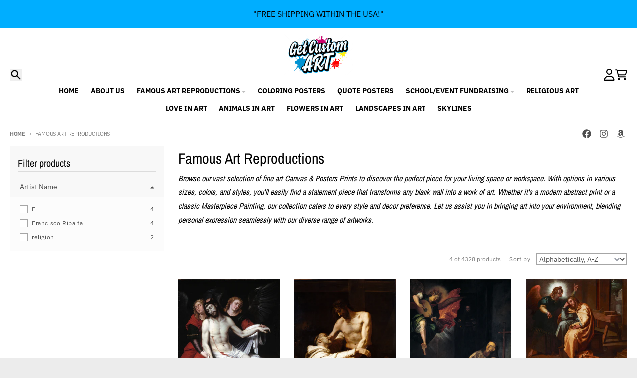

--- FILE ---
content_type: text/css
request_url: https://getcustomart.com/cdn/shop/t/60/assets/main-collection-style.css?v=164210029171233370481766350171
body_size: 864
content:
#MainCollection.loading #ProductGridContainer{opacity:.2}#MainCollection.loading .filter-group-display{pointer-events:none}#MainCollection.loading .product-count__spinner{display:block}@keyframes spin{to{transform:rotate(360deg)}}#MainCollection.loading .product-count__spinner{animation:spin 1s linear infinite;opacity:1}#MainCollection.loading #ProductCount{display:none}#CollectionDrawer .collection__sidebar{--tw-translate-x: -24rem;transform:translate(-24rem,var(--tw-translate-y)) rotate(var(--tw-rotate)) skew(var(--tw-skew-x)) skewY(var(--tw-skew-y)) scaleX(var(--tw-scale-x)) scaleY(var(--tw-scale-y));transform:translate(var(--tw-translate-x),var(--tw-translate-y)) rotate(var(--tw-rotate)) skew(var(--tw-skew-x)) skewY(var(--tw-skew-y)) scaleX(var(--tw-scale-x)) scaleY(var(--tw-scale-y));transition-property:transform;transition-duration:.3s;transition-timing-function:cubic-bezier(.4,0,.2,1)}@media (min-width: 768px){#CollectionDrawer .collection__sidebar{--tw-translate-x: 0px;transform:translateY(var(--tw-translate-y)) rotate(var(--tw-rotate)) skew(var(--tw-skew-x)) skewY(var(--tw-skew-y)) scaleX(var(--tw-scale-x)) scaleY(var(--tw-scale-y));transform:translate(var(--tw-translate-x),var(--tw-translate-y)) rotate(var(--tw-rotate)) skew(var(--tw-skew-x)) skewY(var(--tw-skew-y)) scaleX(var(--tw-scale-x)) scaleY(var(--tw-scale-y));transition-property:none}}#CollectionDrawer.collection-drawer--no-sidebar{visibility:hidden;margin:0;width:0px}#CollectionDrawer.collection-drawer--no-sidebar .collection__sidebar,#CollectionDrawer .collection__sidebar--no-sidebar{--tw-translate-x: -24rem;transform:translate(-24rem,var(--tw-translate-y)) rotate(var(--tw-rotate)) skew(var(--tw-skew-x)) skewY(var(--tw-skew-y)) scaleX(var(--tw-scale-x)) scaleY(var(--tw-scale-y));transform:translate(var(--tw-translate-x),var(--tw-translate-y)) rotate(var(--tw-rotate)) skew(var(--tw-skew-x)) skewY(var(--tw-skew-y)) scaleX(var(--tw-scale-x)) scaleY(var(--tw-scale-y));transition-property:transform;transition-timing-function:cubic-bezier(.4,0,.2,1);transition-duration:.15s}#CollectionDrawer .modal__background,#CollectionDrawer .modal__close{display:none}#CollectionDrawer[open]{visibility:visible;position:fixed;top:0;right:0;bottom:0;left:0;z-index:3141592;display:block;max-width:none;width:calc(100% - 3rem)}#CollectionDrawer[open] .collection__sidebar{position:relative;top:0;bottom:0;z-index:20;height:100%;max-width:24rem;--tw-translate-x: 0px;transform:translateY(var(--tw-translate-y)) rotate(var(--tw-rotate)) skew(var(--tw-skew-x)) skewY(var(--tw-skew-y)) scaleX(var(--tw-scale-x)) scaleY(var(--tw-scale-y));transform:translate(var(--tw-translate-x),var(--tw-translate-y)) rotate(var(--tw-rotate)) skew(var(--tw-skew-x)) skewY(var(--tw-skew-y)) scaleX(var(--tw-scale-x)) scaleY(var(--tw-scale-y));overflow-y:auto;background-color:var(--primary-secondary-background-color)}#CollectionDrawer[open] .modal__background,#CollectionDrawer[open] .modal__close{display:block}#CollectionDrawer[open] .modal__close{right:-3rem}.collection__heading--no-sidebar .collection__filter-container{flex-direction:column}.collection__heading--no-sidebar .collection__sorting-container{width:100%;flex:1 1 auto;padding-top:.5rem;padding-bottom:.5rem}.collection__heading--no-sidebar .collection__filter-button-container{width:100%}.collection__heading--no-sidebar filter-button button{display:flex}.collection__active-filters filter-remove:only-child{display:none}.active-filter{margin-right:.375rem;margin-bottom:.375rem;display:inline-block;cursor:pointer;font-family:var(--navigation-font-family);font-size:.75rem;line-height:1rem;font-weight:var(--navigation-weight);text-transform:uppercase;line-height:1}.active-filter__remove-filter{background-color:var(--primary-text-color-20);padding:.5rem .75rem;color:var(--primary-text-color)}.active-filter__remove-filter:hover{background-color:var(--primary-accent-color);color:var(--primary-accent-text-color)}.active-filter__clear{padding-top:.5rem;padding-bottom:.5rem;color:var(--primary-text-color);text-decoration-line:underline}.active-filter__clear:hover{color:var(--primary-accent-color)}.filter__form{margin-left:-1rem;margin-right:-1rem;background-color:var(--primary-secondary-background-color)}.filters__container>:not([hidden])~:not([hidden]){--tw-divide-y-reverse: 0;border-top-width:calc(1px * (1 - var(--tw-divide-y-reverse)));border-top-width:1px;border-top-width:calc(1px * calc(1 - var(--tw-divide-y-reverse)));border-bottom-width:0px;border-bottom-width:calc(1px * var(--tw-divide-y-reverse));border-color:var(--primary-text-color-20)}.filter-group{background-color:var(--primary-secondary-background-color)}.filter-group-summary{display:flex;justify-content:space-between;padding:.625rem 1.25rem}.filter-group-summary__title{display:flex;align-items:center}.filter-group-summary__label{font-family:var(--navigation-font-family);font-size:.875rem;line-height:1.25rem;font-weight:var(--navigation-weight)}.filter-group-summary__count{margin-left:.25rem;font-size:.75rem;line-height:1rem;color:var(--primary-text-color-80)}.filter-group-display__list{overflow-y:auto;background-color:var(--primary-secondary-background-color-50);padding:1rem 1.25rem}.filter-group-display__list label{display:flex;cursor:pointer;align-items:center;justify-content:space-between;font-family:var(--navigation-font-family);text-transform:none;color:var(--primary-text-color)}.filter-group-display__list label:hover{color:var(--primary-accent-color)}.filter-group-display__list label>div{display:flex;align-items:center}.filter-group-display__list label>span{margin-left:.125rem}.filter-group-display__list input[type=checkbox]{margin-right:.5rem;flex:none;background-color:var(--primary-background-color);color:var(--primary-accent-color)}.filter-group-display__list input[type=checkbox]:focus{--tw-ring-color: var(--primary-text-color-50);--tw-ring-offset-width: 1px}.filter-group-display__list input[type=checkbox]:checked{background-color:var(--primary-accent-color)}.filter-group-display__list span{justify-self:end}.filter-group-display__price-range{display:grid;max-height:20rem;grid-template-columns:repeat(2,minmax(0,1fr));grid-gap:.5rem;gap:.5rem;overflow-y:auto;background-color:var(--primary-secondary-background-color-50);padding:1rem 1.25rem}.filter-group-display__price-range label{text-transform:none;letter-spacing:0em}.filter-group-display__price-range .price-range-currency{position:absolute;top:0;bottom:0;left:0;display:flex;align-items:center;padding-left:.5rem;padding-right:.5rem}@media (min-width: 768px){.filter-group-display__price-range .price-range-currency{font-size:.875rem;line-height:1.25rem}}.filter-group-display__price-range input{padding-left:1.25rem}@media (min-width: 768px){.filter-group-display__price-range input{padding-top:.375rem;padding-bottom:.375rem;font-size:.875rem;line-height:1.25rem}}.filter-group-display__price-range input[data-symbol-size="2"]{padding-left:1.75rem}.filter-group-display__price-range input[data-symbol-size="3"]{padding-left:2.25rem}.filter-group-display__price-range input[data-symbol-size="4"]{padding-left:2.75rem}.filter-group-display__submit{display:flex;justify-content:space-between;border-top-width:1px;border-color:var(--primary-text-color-20);background-color:var(--primary-secondary-background-color-50);padding:.75rem 1.25rem}.filter-group-display__submit input{cursor:pointer;background-color:var(--primary-text-color-70);padding:.25rem 1rem;font-family:var(--navigation-font-family);font-size:.6875rem;font-weight:var(--navigation-weight);text-transform:uppercase;line-height:1;color:var(--primary-background-color)}.filter-group-display__submit input:hover{background-color:var(--primary-accent-color);color:var(--primary-accent-text-color)}.filter-group-display__submit input:focus{background-color:var(--primary-accent-color);color:var(--primary-accent-text-color);outline-style:solid;outline-width:2px;outline-color:var(--primary-accent-color)}.filter-group-display__submit a{padding-top:.25rem;padding-bottom:.25rem;font-family:var(--navigation-font-family);font-size:.6875rem;font-weight:var(--navigation-weight);text-transform:uppercase;color:var(--primary-text-color);text-decoration-line:underline}.filter-group-display__submit a:hover{color:var(--primary-accent-color)}.filter-group-display::-webkit-scrollbar{height:.25rem;width:.25rem}.filter-group-display::-webkit-scrollbar-thumb{border-radius:.25rem;border-width:0px;background-color:var(--primary-text-color-70)}.filter-group-display::-webkit-scrollbar-track{border-radius:.25rem;background-color:var(--primary-text-color-10)}html.js .filter-group-display__submit{display:none}
/*# sourceMappingURL=/cdn/shop/t/60/assets/main-collection-style.css.map?v=164210029171233370481766350171 */
